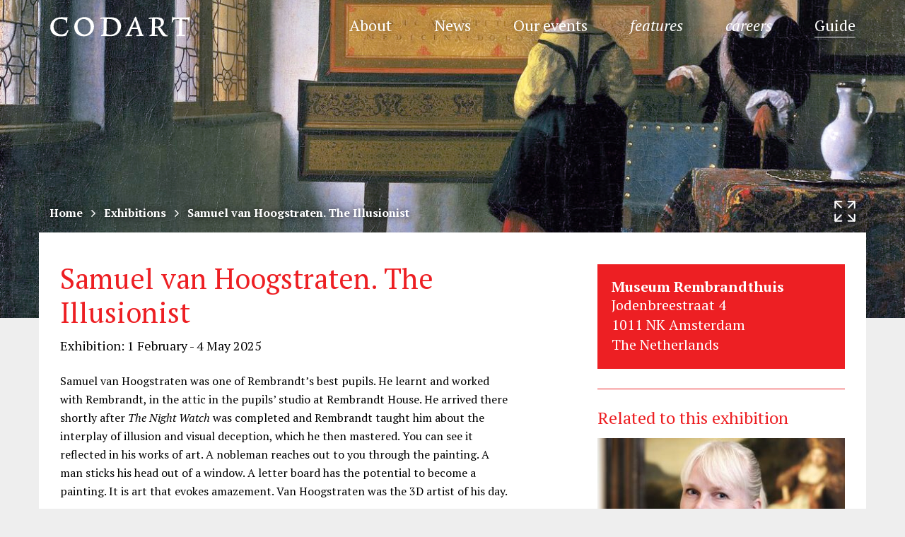

--- FILE ---
content_type: application/javascript
request_url: https://www.codart.nl/wp-content/plugins/occhio-admin-tools/js/responsive-tables.js
body_size: 42
content:
jQuery(function($){
	// wrap table with special bootstrap div to enable responsive feature
	$('article table:not(.nowrap)').wrap( '<div class="table-responsive"></div>' );
});

--- FILE ---
content_type: image/svg+xml
request_url: https://www.codart.nl/wp-content/themes/codart/dist/img/icon-linkedin-grey.svg?version=1756295113344
body_size: 874
content:
<?xml version="1.0" encoding="utf-8"?>
<!-- Generator: Adobe Illustrator 16.0.4, SVG Export Plug-In . SVG Version: 6.00 Build 0)  -->
<!DOCTYPE svg PUBLIC "-//W3C//DTD SVG 1.1//EN" "http://www.w3.org/Graphics/SVG/1.1/DTD/svg11.dtd" [
	<!ENTITY ns_extend "http://ns.adobe.com/Extensibility/1.0/">
	<!ENTITY ns_ai "http://ns.adobe.com/AdobeIllustrator/10.0/">
	<!ENTITY ns_graphs "http://ns.adobe.com/Graphs/1.0/">
	<!ENTITY ns_vars "http://ns.adobe.com/Variables/1.0/">
	<!ENTITY ns_imrep "http://ns.adobe.com/ImageReplacement/1.0/">
	<!ENTITY ns_sfw "http://ns.adobe.com/SaveForWeb/1.0/">
	<!ENTITY ns_custom "http://ns.adobe.com/GenericCustomNamespace/1.0/">
	<!ENTITY ns_adobe_xpath "http://ns.adobe.com/XPath/1.0/">
]>
<svg version="1.1" id="Layer_1" xmlns:x="&ns_extend;" xmlns:i="&ns_ai;" xmlns:graph="&ns_graphs;"
	 xmlns="http://www.w3.org/2000/svg" xmlns:xlink="http://www.w3.org/1999/xlink" x="0px" y="0px" width="21px" height="21px"
	 viewBox="0 0 21 21" enable-background="new 0 0 21 21" xml:space="preserve">
<metadata>
	<sfw  xmlns="&ns_sfw;">
		<slices></slices>
		<sliceSourceBounds  width="21.004" height="20.955" bottomLeftOrigin="true" x="584.987" y="830.995"></sliceSourceBounds>
	</sfw>
</metadata>
<title>grijs-linkedin</title>
<desc>Created with Sketch.</desc>
<g id="Page-1">
	<g id="Desktop-HD" transform="translate(-648.000000, -350.000000)">
		<g id="grijs-linkedin" transform="translate(648.000000, 350.000000)">
			<polygon id="Path" fill="#A1A1A1" points="5.415,21.005 0.317,21.005 0.317,6.696 5.415,6.696 			"/>
			<path id="Path_1_" fill="#A1A1A1" d="M2.867,5.803c-1.587,0-2.88-1.291-2.88-2.877c0-1.586,1.293-2.876,2.88-2.876
				c1.588,0,2.878,1.291,2.878,2.876C5.745,4.513,4.455,5.803,2.867,5.803z"/>
			<path id="Path_2_" fill="#A1A1A1" d="M20.991,21.005H15.9v-6.97c0-2.086-0.254-3.079-1.694-3.079
				c-1.459,0-2.026,0.832-2.026,2.965v7.084H7.09V6.696h4.922v1.013c0.783-0.738,1.973-1.345,3.524-1.345
				c4.807,0,5.454,3.457,5.454,6.84L20.991,21.005L20.991,21.005L20.991,21.005z"/>
		</g>
	</g>
</g>
</svg>


--- FILE ---
content_type: image/svg+xml
request_url: https://www.codart.nl/wp-content/themes/codart/dist/img/icon-facebook-dark.svg?version=1756295113344
body_size: 791
content:
<?xml version="1.0" encoding="utf-8"?>
<!-- Generator: Adobe Illustrator 16.0.4, SVG Export Plug-In . SVG Version: 6.00 Build 0)  -->
<!DOCTYPE svg PUBLIC "-//W3C//DTD SVG 1.1//EN" "http://www.w3.org/Graphics/SVG/1.1/DTD/svg11.dtd" [
	<!ENTITY ns_extend "http://ns.adobe.com/Extensibility/1.0/">
	<!ENTITY ns_ai "http://ns.adobe.com/AdobeIllustrator/10.0/">
	<!ENTITY ns_graphs "http://ns.adobe.com/Graphs/1.0/">
	<!ENTITY ns_vars "http://ns.adobe.com/Variables/1.0/">
	<!ENTITY ns_imrep "http://ns.adobe.com/ImageReplacement/1.0/">
	<!ENTITY ns_sfw "http://ns.adobe.com/SaveForWeb/1.0/">
	<!ENTITY ns_custom "http://ns.adobe.com/GenericCustomNamespace/1.0/">
	<!ENTITY ns_adobe_xpath "http://ns.adobe.com/XPath/1.0/">
]>
<svg version="1.1" id="Layer_1" xmlns:x="&ns_extend;" xmlns:i="&ns_ai;" xmlns:graph="&ns_graphs;"
	 xmlns="http://www.w3.org/2000/svg" xmlns:xlink="http://www.w3.org/1999/xlink" x="0px" y="0px" width="21.004px"
	 height="21.004px" viewBox="0 0 21.004 21.004" enable-background="new 0 0 21.004 21.004" xml:space="preserve">
<metadata>
	<sfw  xmlns="&ns_sfw;">
		<slices></slices>
		<sliceSourceBounds  width="11.001" height="21.004" bottomLeftOrigin="true" x="589.999" y="830.997"></sliceSourceBounds>
	</sfw>
</metadata>
<title>grijs-facebook donkerder</title>
<desc>Created with Sketch.</desc>
<g id="Page-1">
	<g id="Desktop-HD" transform="translate(-575.000000, -835.000000)">
		<path id="grijs-facebook-donkerder" fill="#333333" d="M587.201,856.005h-4.642v-9.418h-2.558v-4.324h2.558v-2.429
			c0-2.229,1.433-4.833,5.472-4.833c1.424,0,2.469,0.13,2.514,0.135l0.428,0.055l-0.104,4.047l-0.473-0.004
			c0,0-1.062-0.01-2.221-0.01c-0.861,0-0.977,0.207-0.977,1.031v2.009h3.803l-0.211,4.325h-3.592v9.416H587.201z"/>
	</g>
</g>
</svg>


--- FILE ---
content_type: image/svg+xml
request_url: https://www.codart.nl/wp-content/themes/codart/dist/img/icon-twitter-x-grey.svg?version=1756295113344
body_size: 155
content:
<?xml version="1.0" encoding="utf-8"?>
<svg version="1.1" id="Layer_1" xmlns="http://www.w3.org/2000/svg" xmlns:xlink="http://www.w3.org/1999/xlink" x="0px" y="0px"
	 viewBox="0 0 21 21" style="enable-background:new 0 0 21 21;" xml:space="preserve">
<path fill="#A1A1A1" d="M12.1,11.1l6.4-7.3H17l-5.5,6.3L7,3.8H1.9l6.7,9.6L1.9,21h1.5l5.9-6.7L14,21h5.1L12.1,11.1z"/>
</svg>
